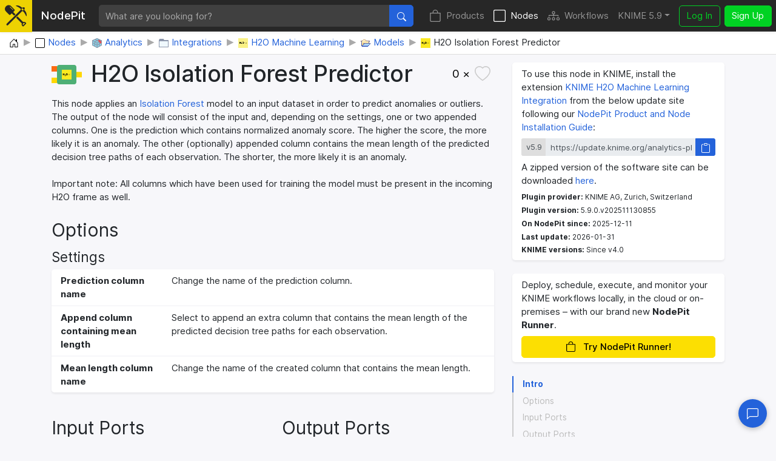

--- FILE ---
content_type: text/html; charset=utf-8
request_url: https://nodepit.com/node/org.knime.ext.h2o.nodes.learner.isofor.predictor.H2OIsolationForestPredictorNodeFactory
body_size: 12172
content:
<!DOCTYPE html><html lang="en"><head><title>H2O Isolation Forest Predictor — NodePit</title><link rel="stylesheet" href="/main.e559aa5f8430b25df749.css"><meta name="viewport" content="width=device-width, initial-scale=1"><meta name="description" content="Apply an Isolation Forest model to an input dataset."><meta name="keywords" content="node,H2O Isolation Forest Predictor,Analytics,Integrations,H2O Machine Learning,Models,KNIME H2O Machine Learning Integration,KNIME AG, Zurich, Switzerland"><meta property="og:title" content="H2O Isolation Forest Predictor — NodePit"><meta property="og:description" content="Apply an Isolation Forest model to an input dataset."><meta property="og:type" content="website"><meta property="og:url" content="https://nodepit.com/node/org.knime.ext.h2o.nodes.learner.isofor.predictor.H2OIsolationForestPredictorNodeFactory"><meta property="og:image" content="https://nodepit.com/images/5.9/nodes/org.knime.ext.h2o.nodes.learner.isofor.predictor.H2OIsolationForestPredictorNodeFactory/og-image.png"><meta property="og:site_name" content="NodePit"><meta name="twitter:card" content="summary"><meta name="twitter:site" content="@NodePit"><meta name="twitter:title" content="H2O Isolation Forest Predictor — NodePit"><meta name="twitter:description" content="Apply an Isolation Forest model to an input dataset."><meta name="twitter:image" content="https://nodepit.com/images/5.9/nodes/org.knime.ext.h2o.nodes.learner.isofor.predictor.H2OIsolationForestPredictorNodeFactory/og-image.png"><link rel="shortcut icon" href="/favicon.ico"><link rel="apple-touch-icon" sizes="192x192" href="/nodepit-touch-192.dfd8cc9dc97f0f89142f.png"><meta name="apple-mobile-web-app-capable" content="yes"><meta name="apple-mobile-web-app-status-bar-style" content="black"><link rel="manifest" href="/manifest.webmanifest"><meta name="theme-color" content="#fcdf02"><link rel="search" type="application/opensearchdescription+xml" href="/opensearch.xml" title="NodePit search"><link rel="alternate" type="application/rss+xml" title="Changelog: All Products" href="/product/feed.xml"><meta property="og:image:width" content="256"><meta property="og:image:height" content="256"></head><body data-spy="scroll" data-target="#section-nav" data-offset="150"><div id="wrapper"><nav class="navbar navbar-expand-lg navbar-dark fixed-top shadow-sm with-search" id="navbar"><a class="navbar-brand" href="/"><div class="logo" id="loading"><svg width="100%" height="100%" viewBox="0 0 250 245" version="1.1" xmlns="http://www.w3.org/2000/svg" xmlns:xlink="http://www.w3.org/1999/xlink" xml:space="preserve" style="fill-rule:evenodd;clip-rule:evenodd;stroke-linejoin:round;stroke-miterlimit:2;"><g><g><path d="M20.914,214.158l-0.007,-0.007l109.26,-108.464l53.392,-53.697l-1.834,-1.838c-0.614,-0.611 -0.92,-1.222 -0.92,-2.141c0,-0.916 0.306,-1.53 0.92,-2.141l0.916,-0.919c-22.338,-21.419 -54.162,-34.271 -54.468,-34.271c-1.224,-0.613 -1.836,-1.836 -1.836,-3.06c0,-1.224 0.916,-2.449 2.142,-2.754c12.545,-3.06 40.699,-1.53 68.85,25.704l1.53,-1.53c1.224,-1.225 3.06,-1.225 4.285,0l1.529,1.53l2.448,-2.448c2.448,-2.449 5.508,-3.672 8.874,-3.672c3.366,0 6.426,1.223 8.873,3.672c2.45,2.448 3.673,5.507 3.673,8.873c0,3.367 -1.223,6.428 -3.673,8.875l-2.447,2.447l1.53,1.53c0.612,0.614 0.917,1.224 0.917,2.141c0,0.918 -0.305,1.531 -0.917,2.143l-1.225,1.226c27.541,28.152 29.378,56.916 26.011,69.461c-0.305,1.224 -1.53,2.144 -2.754,2.144l-0.307,0c-1.223,0 -2.142,-0.615 -2.753,-1.839c0,-0.305 -12.851,-32.741 -34.884,-55.079l-1.225,1.224c-0.611,0.611 -1.528,0.919 -2.141,0.919c-0.612,0 -1.529,-0.308 -2.142,-0.919l-3.672,-3.366l-53.084,53.084l-14.104,13.827l-95.157,94.948l-0.035,-0.035c-4.296,4.296 -11.271,4.296 -15.567,0c-4.296,-4.295 -4.296,-11.271 0,-15.566l0.002,-0.002Zm180.095,-178.633l16.523,16.525l-12.853,12.851l-16.524,-16.524l12.854,-12.852Z"/><path d="M79.181,95.226l-14.826,14.626c-4.043,4.047 -10.644,4.047 -14.687,0l-37.027,-37.026c-32.384,-31.182 5.024,-85.904 46.244,-69.08c5.085,2.075 9.849,5.219 13.733,9.102l37.025,37.64c3.978,3.977 3.978,10.71 0,14.689l-14.746,14.546l26.657,26.515l-15.666,15.551l-26.707,-26.563Zm-16.462,-76.404c-1.224,-1.223 -3.061,-1.223 -4.285,0c-1.222,1.225 -1.222,3.06 0,4.283l33.048,33.356c0.614,0.613 1.53,0.918 2.144,0.918c0.61,0 1.528,-0.305 2.141,-0.918c1.224,-1.225 1.224,-3.06 0,-4.283l-33.048,-33.356Z" style="fill-rule:nonzero;"/><path d="M210.422,194.629c3.048,-1.343 6.367,-2.108 9.809,-2.108l0.613,0.007l0.611,0.021c6.091,0.278 11.708,2.643 16.101,7.034l5.356,5.356c2.347,2.347 2.347,6.154 0,8.502l-29.685,29.684c-1.128,1.128 -2.657,1.761 -4.251,1.761c-1.595,0 -3.124,-0.634 -4.251,-1.761c0,0 -5.354,-5.355 -5.353,-5.354c-4.69,-4.688 -7.065,-10.764 -7.065,-17.324c0,-3.698 0.754,-7.241 2.25,-10.467l-65.195,-64.843l6.319,-6.305l9.389,-9.204l65.352,65.001Zm9.809,9.916c-3.396,0 -6.523,1.511 -8.965,3.68l-3.395,3.399c-2.383,2.38 -3.54,5.488 -3.54,8.823c0,3.333 1.159,6.439 3.541,8.821l1.105,1.104l21.182,-21.182l-1.103,-1.104c-2.233,-2.232 -5.105,-3.392 -8.203,-3.528l-0.622,-0.013Z"/></g></g></svg>
<div class="spinner spinner-border text-dark" role="status"><span class="sr-only">Loading …</span></div></div><span class="label d-none d-lg-inline mr-sm-4">NodePit</span></a><form class="search-form mr-3" method="get" action="/"><div class="input-group"><input class="form-control form-control no-glow query" id="query" type="text" placeholder="What are you looking for?" name="q" value="" autocomplete="off" accesskey="s" required="required"/><div class="input-group-append"><button class="btn btn-primary" id="search-button" type="submit"><svg xmlns="http://www.w3.org/2000/svg" width="16" height="16" fill="currentColor" class="bi bi-search" viewBox="0 0 16 16">
  <path d="M11.742 10.344a6.5 6.5 0 1 0-1.397 1.398h-.001c.03.04.062.078.098.115l3.85 3.85a1 1 0 0 0 1.415-1.414l-3.85-3.85a1.007 1.007 0 0 0-.115-.1zM12 6.5a5.5 5.5 0 1 1-11 0 5.5 5.5 0 0 1 11 0z"/>
</svg></button></div></div></form><button class="navbar-toggler" id="navbar-button" type="button" data-toggle="collapse" data-target="#navbar-toggler" aria-controls="navbar-toggler" aria-expanded="false" aria-label="Toggle navigation"><span class="navbar-toggler-icon"></span></button><div class="collapse navbar-collapse" id="navbar-toggler"><ul class="navbar-nav ml-auto sections"><li class="nav-item"><a class="nav-link" href="/product" accesskey="p"><span class="icon"><svg xmlns="http://www.w3.org/2000/svg" width="16" height="16" fill="currentColor" class="bi bi-bag" viewBox="0 0 16 16">
  <path d="M8 1a2.5 2.5 0 0 1 2.5 2.5V4h-5v-.5A2.5 2.5 0 0 1 8 1zm3.5 3v-.5a3.5 3.5 0 1 0-7 0V4H1v10a2 2 0 0 0 2 2h10a2 2 0 0 0 2-2V4h-3.5zM2 5h12v9a1 1 0 0 1-1 1H3a1 1 0 0 1-1-1V5z"/>
</svg></span>Products</a></li><li class="nav-item active"><a class="nav-link" href="/category/" accesskey="n"><span class="icon"><svg xmlns="http://www.w3.org/2000/svg" width="16" height="16" fill="currentColor" class="bi bi-square" viewBox="0 0 16 16">
  <path d="M14 1a1 1 0 0 1 1 1v12a1 1 0 0 1-1 1H2a1 1 0 0 1-1-1V2a1 1 0 0 1 1-1h12zM2 0a2 2 0 0 0-2 2v12a2 2 0 0 0 2 2h12a2 2 0 0 0 2-2V2a2 2 0 0 0-2-2H2z"/>
</svg></span>Nodes</a></li><li class="nav-item"><a class="nav-link" href="/server/" accesskey="w"><span class="icon"><svg xmlns="http://www.w3.org/2000/svg" width="16" height="16" fill="currentColor" class="bi bi-diagram-3" viewBox="0 0 16 16">
  <path fill-rule="evenodd" d="M6 3.5A1.5 1.5 0 0 1 7.5 2h1A1.5 1.5 0 0 1 10 3.5v1A1.5 1.5 0 0 1 8.5 6v1H14a.5.5 0 0 1 .5.5v1a.5.5 0 0 1-1 0V8h-5v.5a.5.5 0 0 1-1 0V8h-5v.5a.5.5 0 0 1-1 0v-1A.5.5 0 0 1 2 7h5.5V6A1.5 1.5 0 0 1 6 4.5v-1zM8.5 5a.5.5 0 0 0 .5-.5v-1a.5.5 0 0 0-.5-.5h-1a.5.5 0 0 0-.5.5v1a.5.5 0 0 0 .5.5h1zM0 11.5A1.5 1.5 0 0 1 1.5 10h1A1.5 1.5 0 0 1 4 11.5v1A1.5 1.5 0 0 1 2.5 14h-1A1.5 1.5 0 0 1 0 12.5v-1zm1.5-.5a.5.5 0 0 0-.5.5v1a.5.5 0 0 0 .5.5h1a.5.5 0 0 0 .5-.5v-1a.5.5 0 0 0-.5-.5h-1zm4.5.5A1.5 1.5 0 0 1 7.5 10h1a1.5 1.5 0 0 1 1.5 1.5v1A1.5 1.5 0 0 1 8.5 14h-1A1.5 1.5 0 0 1 6 12.5v-1zm1.5-.5a.5.5 0 0 0-.5.5v1a.5.5 0 0 0 .5.5h1a.5.5 0 0 0 .5-.5v-1a.5.5 0 0 0-.5-.5h-1zm4.5.5a1.5 1.5 0 0 1 1.5-1.5h1a1.5 1.5 0 0 1 1.5 1.5v1a1.5 1.5 0 0 1-1.5 1.5h-1a1.5 1.5 0 0 1-1.5-1.5v-1zm1.5-.5a.5.5 0 0 0-.5.5v1a.5.5 0 0 0 .5.5h1a.5.5 0 0 0 .5-.5v-1a.5.5 0 0 0-.5-.5h-1z"/>
</svg></span>Workflows</a></li></ul><ul class="navbar-nav mr-sm-2 versions"><li class="nav-item dropdown" id="versions"><a class="nav-link dropdown-toggle" href="#" data-toggle="dropdown" aria-haspopup="true" aria-expanded="false" title="Select your KNIME version">KNIME 5.9</a><div class="dropdown-menu dropdown-menu-right" aria-labelledby="versions"><a class="dropdown-item disabled text-muted small">KNIME 5</a><a class="dropdown-item version d-flex justify-content-between align-items-center active" href="#" data-version="5.9">5.9</a><a class="dropdown-item version d-flex justify-content-between align-items-center" href="#" data-version="5.8">5.8<span class="badge badge-pill badge-notification">LTS</span></a><a class="dropdown-item version d-flex justify-content-between align-items-center" href="#" data-version="5.7">5.7</a><a class="dropdown-item version d-flex justify-content-between align-items-center" href="#" data-version="5.6">5.6</a><a class="dropdown-item version d-flex justify-content-between align-items-center" href="#" data-version="5.5">5.5<span class="badge badge-pill badge-notification">LTS</span></a><a class="dropdown-item version d-flex justify-content-between align-items-center" href="#" data-version="5.4">5.4</a><a class="dropdown-item version d-flex justify-content-between align-items-center" href="#" data-version="5.3">5.3</a><a class="dropdown-item version d-flex justify-content-between align-items-center" href="#" data-version="5.2">5.2</a><a class="dropdown-item version d-flex justify-content-between align-items-center" href="#" data-version="5.1">5.1</a><a class="dropdown-item version d-flex justify-content-between align-items-center" href="#" data-version="5.0">5.0</a><div class="dropdown-divider"></div><a class="dropdown-item disabled text-muted small">KNIME 4</a><a class="dropdown-item version d-flex justify-content-between align-items-center" href="#" data-version="4.7">4.7</a><a class="dropdown-item version d-flex justify-content-between align-items-center" href="#" data-version="4.6">4.6</a><a class="dropdown-item version d-flex justify-content-between align-items-center" href="#" data-version="4.5">4.5</a><a class="dropdown-item version d-flex justify-content-between align-items-center" href="#" data-version="4.4">4.4</a><a class="dropdown-item version d-flex justify-content-between align-items-center" href="#" data-version="4.3">4.3</a><a class="dropdown-item version d-flex justify-content-between align-items-center" href="#" data-version="4.2">4.2</a><a class="dropdown-item version d-flex justify-content-between align-items-center" href="#" data-version="4.1">4.1</a><a class="dropdown-item version d-flex justify-content-between align-items-center" href="#" data-version="4.0">4.0</a><div class="dropdown-divider"></div><a class="dropdown-item disabled text-muted small">KNIME 3</a><a class="dropdown-item version d-flex justify-content-between align-items-center" href="#" data-version="3.7">3.7</a><a class="dropdown-item version d-flex justify-content-between align-items-center" href="#" data-version="3.6">3.6</a><div class="dropdown-divider"></div><a class="dropdown-item disabled text-muted small">In Development</a><a class="dropdown-item version d-flex justify-content-between align-items-center" href="#" data-version="5.10">5.10<span class="badge badge-pill badge-notification">Nightly</span></a></div></li></ul><ul class="navbar-nav"><li class="nav-item login-buttons"><a class="btn btn-outline-success mr-2" href="/login">Log In</a><a class="btn btn-success" href="/signup">Sign Up</a></li></ul></div></nav><div id="top"></div><div class="path-crumb bg-white"><nav aria-label="breadcrumb"><ol class="breadcrumb" itemscope="itemscope" itemtype="https://schema.org/BreadcrumbList"><li class="breadcrumb-item" itemprop="itemListElement" itemscope="itemscope" itemtype="https://schema.org/ListItem"><a href="/" itemscope="itemscope" itemtype="https://schema.org/WebPage" itemprop="item" itemid="/"><img class="icon" itemprop="image" src="data:image/svg+xml,%3csvg xmlns='http://www.w3.org/2000/svg' width='16' height='16' fill='currentColor' class='bi bi-house-door' viewBox='0 0 16 16'%3e %3cpath d='M8.354 1.146a.5.5 0 0 0-.708 0l-6 6A.5.5 0 0 0 1.5 7.5v7a.5.5 0 0 0 .5.5h4.5a.5.5 0 0 0 .5-.5v-4h2v4a.5.5 0 0 0 .5.5H14a.5.5 0 0 0 .5-.5v-7a.5.5 0 0 0-.146-.354L13 5.793V2.5a.5.5 0 0 0-.5-.5h-1a.5.5 0 0 0-.5.5v1.293L8.354 1.146zM2.5 14V7.707l5.5-5.5 5.5 5.5V14H10v-4a.5.5 0 0 0-.5-.5h-3a.5.5 0 0 0-.5.5v4H2.5z'/%3e %3c/svg%3e" alt="Home"/><span class="label sr-only" itemprop="name">Home</span></a><meta itemprop="position" content="1"/></li><li class="breadcrumb-item" itemprop="itemListElement" itemscope="itemscope" itemtype="https://schema.org/ListItem"><a href="/category/" itemscope="itemscope" itemtype="https://schema.org/WebPage" itemprop="item" itemid="/category/"><img class="icon" itemprop="image" src="data:image/svg+xml,%3csvg xmlns='http://www.w3.org/2000/svg' width='16' height='16' fill='currentColor' class='bi bi-square' viewBox='0 0 16 16'%3e %3cpath d='M14 1a1 1 0 0 1 1 1v12a1 1 0 0 1-1 1H2a1 1 0 0 1-1-1V2a1 1 0 0 1 1-1h12zM2 0a2 2 0 0 0-2 2v12a2 2 0 0 0 2 2h12a2 2 0 0 0 2-2V2a2 2 0 0 0-2-2H2z'/%3e %3c/svg%3e" alt="Nodes"/><span class="label" itemprop="name">Nodes</span></a><meta itemprop="position" content="2"/></li><li class="breadcrumb-item" itemprop="itemListElement" itemscope="itemscope" itemtype="https://schema.org/ListItem"><a href="/category/analytics" itemscope="itemscope" itemtype="https://schema.org/WebPage" itemprop="item" itemid="/category/analytics"><img class="icon" itemprop="image" src="[data-uri]" alt="Analytics"/><span class="label" itemprop="name">Analytics</span></a><meta itemprop="position" content="3"/></li><li class="breadcrumb-item" itemprop="itemListElement" itemscope="itemscope" itemtype="https://schema.org/ListItem"><a href="/category/analytics/integrations" itemscope="itemscope" itemtype="https://schema.org/WebPage" itemprop="item" itemid="/category/analytics/integrations"><img class="icon" itemprop="image" src="[data-uri]" alt="Integrations"/><span class="label" itemprop="name">Integrations</span></a><meta itemprop="position" content="4"/></li><li class="breadcrumb-item" itemprop="itemListElement" itemscope="itemscope" itemtype="https://schema.org/ListItem"><a href="/category/analytics/integrations/h2o-3" itemscope="itemscope" itemtype="https://schema.org/WebPage" itemprop="item" itemid="/category/analytics/integrations/h2o-3"><img class="icon" itemprop="image" src="[data-uri]" alt="H2O Machine Learning"/><span class="label" itemprop="name">H2O Machine Learning</span></a><meta itemprop="position" content="5"/></li><li class="breadcrumb-item" itemprop="itemListElement" itemscope="itemscope" itemtype="https://schema.org/ListItem"><a href="/category/analytics/integrations/h2o-3/models" itemscope="itemscope" itemtype="https://schema.org/WebPage" itemprop="item" itemid="/category/analytics/integrations/h2o-3/models"><img class="icon" itemprop="image" src="[data-uri]" alt="Models"/><span class="label" itemprop="name">Models</span></a><meta itemprop="position" content="6"/></li><li class="breadcrumb-item" itemprop="itemListElement" itemscope="itemscope" itemtype="https://schema.org/ListItem"><span href="/node/org.knime.ext.h2o.nodes.learner.isofor.predictor.H2OIsolationForestPredictorNodeFactory"><img class="icon" itemprop="image" src="[data-uri]" alt="H2O Isolation Forest Predictor"/><span class="label" itemprop="name">H2O Isolation Forest Predictor</span></span><meta itemprop="position" content="7"/></li></ol></nav></div><div class="container-fluid content with-breadcrumb wide"><div class="row"><div class="col-md-8 col-sm-12"><div class="details"><div class="alert alert-danger collapse" role="alert"><div class="msg"></div></div><div class="alert alert-info collapse" role="alert"><div class="msg"></div></div><div class="alert alert-success collapse" role="alert"><div class="msg"></div></div><div class="top"><a class="prevent-click" href="https://nodepit.com/node/org.knime.ext.h2o.nodes.learner.isofor.predictor.H2OIsolationForestPredictorNodeFactory" draggable="true"><div class="node-image" style="width:50px;height:32px"><svg xmlns="http://www.w3.org/2000/svg" xmlns:xlink="http://www.w3.org/1999/xlink" width="100%" height="100%" viewBox="0 0 100 64" style="font-family: Helvetica Neue,Helvetica,Arial,sans-serif; font-size: 20px;">
<rect x="1" y="5" width="16" height="16" fill="#fc6b11" stroke="#fc6b11" stroke-width="2" />
<rect x="1" y="43" width="16" height="16" fill="#ffd700" stroke="#ffd700" stroke-width="2" />
<rect x="83" y="24" width="16" height="16" fill="#ffd700" stroke="#ffd700" stroke-width="2" />
<path d="M26,0 h48 a8,8 0 0 1 8,8 v48 a8,8 0 0 1 -8,8 h-48 a8,8 0 0 1 -8,-8 v-48 a8,8 0 0 1 8,-8 z" fill="#4EAF75" />
<image xlink:href="[data-uri]" x="34" y="16" width="32px" height="32px" />
</svg></div></a><h1><span>H2O Isolation Forest Predictor</span></h1><button class="bookmark" id="bookmark" data-id="org.knime.ext.h2o.nodes.learner.isofor.predictor.H2OIsolationForestPredictorNodeFactory" data-type="node"><span class="wrap"><span class="count">0 ×</span><span class="fill"><svg xmlns="http://www.w3.org/2000/svg" width="16" height="16" fill="currentColor" class="bi bi-heart-fill" viewBox="0 0 16 16">
  <path fill-rule="evenodd" d="M8 1.314C12.438-3.248 23.534 4.735 8 15-7.534 4.736 3.562-3.248 8 1.314z"/>
</svg></span><span class="outline"><svg xmlns="http://www.w3.org/2000/svg" width="16" height="16" fill="currentColor" class="bi bi-heart" viewBox="0 0 16 16">
  <path d="m8 2.748-.717-.737C5.6.281 2.514.878 1.4 3.053c-.523 1.023-.641 2.5.314 4.385.92 1.815 2.834 3.989 6.286 6.357 3.452-2.368 5.365-4.542 6.286-6.357.955-1.886.838-3.362.314-4.385C13.486.878 10.4.28 8.717 2.01L8 2.748zM8 15C-7.333 4.868 3.279-3.04 7.824 1.143c.06.055.119.112.176.171a3.12 3.12 0 0 1 .176-.17C12.72-3.042 23.333 4.867 8 15z"/>
</svg></span></span></button></div><p class="intro">This node applies an
			<a href="http://docs.h2o.ai/h2o/latest-stable/h2o-docs/data-science/if.html">Isolation Forest</a>
			model to an input dataset in order to predict anomalies or outliers.
			The
			output of the node will consist of the input and, depending on
			the
			settings, one or two appended
			columns. One is the prediction which
			contains normalized anomaly
			score. The higher the score, the more
			likely it is an anomaly. The
			other (optionally) appended column
			contains the mean length of
			the predicted decision tree paths of each
			observation. The shorter, the
			more likely it is an anomaly.
			<br/>
			<br/>
			Important note: All columns which have been used for training the
			model must be present in the incoming H2O frame as well.</p><h2 class="heading"><a class="anchor-target" id="options"></a><a class="anchor" href="#options"><svg xmlns="http://www.w3.org/2000/svg" width="16" height="16" fill="currentColor" class="bi bi-link-45deg" viewBox="0 0 16 16">
  <path d="M4.715 6.542 3.343 7.914a3 3 0 1 0 4.243 4.243l1.828-1.829A3 3 0 0 0 8.586 5.5L8 6.086a1.002 1.002 0 0 0-.154.199 2 2 0 0 1 .861 3.337L6.88 11.45a2 2 0 1 1-2.83-2.83l.793-.792a4.018 4.018 0 0 1-.128-1.287z"/>
  <path d="M6.586 4.672A3 3 0 0 0 7.414 9.5l.775-.776a2 2 0 0 1-.896-3.346L9.12 3.55a2 2 0 1 1 2.83 2.83l-.793.792c.112.42.155.855.128 1.287l1.372-1.372a3 3 0 1 0-4.243-4.243L6.586 4.672z"/>
</svg></a>Options</h2><h4 class="heading"><a class="anchor-target" id="settings"></a><a class="anchor" href="#settings"><svg xmlns="http://www.w3.org/2000/svg" width="16" height="16" fill="currentColor" class="bi bi-link-45deg" viewBox="0 0 16 16">
  <path d="M4.715 6.542 3.343 7.914a3 3 0 1 0 4.243 4.243l1.828-1.829A3 3 0 0 0 8.586 5.5L8 6.086a1.002 1.002 0 0 0-.154.199 2 2 0 0 1 .861 3.337L6.88 11.45a2 2 0 1 1-2.83-2.83l.793-.792a4.018 4.018 0 0 1-.128-1.287z"/>
  <path d="M6.586 4.672A3 3 0 0 0 7.414 9.5l.775-.776a2 2 0 0 1-.896-3.346L9.12 3.55a2 2 0 1 1 2.83 2.83l-.793.792c.112.42.155.855.128 1.287l1.372-1.372a3 3 0 1 0-4.243-4.243L6.586 4.672z"/>
</svg></a>Settings</h4><dl class="row options"><dt class="col-sm-3">Prediction column name
</dt><dd class="col-sm-9">Change the name of the prediction column.</dd><dt class="col-sm-3">Append column containing mean length
</dt><dd class="col-sm-9">Select to append an extra column that
				contains the
				mean length of the predicted decision tree paths for
				each
				observation.</dd><dt class="col-sm-3">Mean length column name
</dt><dd class="col-sm-9">Change the name of the created column that
				contains the mean length.</dd></dl><div class="row"><div class="col-6"><h2 class="heading"><a class="anchor-target" id="input-ports"></a><a class="anchor" href="#input-ports"><svg xmlns="http://www.w3.org/2000/svg" width="16" height="16" fill="currentColor" class="bi bi-link-45deg" viewBox="0 0 16 16">
  <path d="M4.715 6.542 3.343 7.914a3 3 0 1 0 4.243 4.243l1.828-1.829A3 3 0 0 0 8.586 5.5L8 6.086a1.002 1.002 0 0 0-.154.199 2 2 0 0 1 .861 3.337L6.88 11.45a2 2 0 1 1-2.83-2.83l.793-.792a4.018 4.018 0 0 1-.128-1.287z"/>
  <path d="M6.586 4.672A3 3 0 0 0 7.414 9.5l.775-.776a2 2 0 0 1-.896-3.346L9.12 3.55a2 2 0 1 1 2.83 2.83l-.793.792c.112.42.155.855.128 1.287l1.372-1.372a3 3 0 1 0-4.243-4.243L6.586 4.672z"/>
</svg></a>Input Ports</h2><dl class="row ports"><dt class="col-sm-2"><abbr title="Port 0: H2O Isolation Forest model."><a href="/port/org.knime.ext.h2o.ports.H2OModelPortObject"><img src="data:image/svg+xml,%3csvg xmlns='http://www.w3.org/2000/svg' xmlns:xlink='http://www.w3.org/1999/xlink' width='12' height='12' viewBox='0 0 12 12'%3e%3crect x='1' y='1' width='10' height='10' fill='%23fc6b11' stroke='%23fc6b11' stroke-width='2' /%3e%3c/svg%3e" alt="Icon"/></a></abbr></dt><dd class="col-sm-10">H2O Isolation Forest model, e.g.
			an
			Isolation Forest model.</dd><dt class="col-sm-2"><abbr title="Port 1: H2O input data frame."><a href="/port/org.knime.ext.h2o.ports.H2OFramePortObject"><img src="data:image/svg+xml,%3csvg xmlns='http://www.w3.org/2000/svg' xmlns:xlink='http://www.w3.org/1999/xlink' width='12' height='12' viewBox='0 0 12 12'%3e%3crect x='1' y='1' width='10' height='10' fill='gold' stroke='gold' stroke-width='2' /%3e%3c/svg%3e" alt="Icon"/></a></abbr></dt><dd class="col-sm-10">H2O frame with data that is predicted</dd></dl></div><div class="col-6"><h2 class="heading"><a class="anchor-target" id="output-ports"></a><a class="anchor" href="#output-ports"><svg xmlns="http://www.w3.org/2000/svg" width="16" height="16" fill="currentColor" class="bi bi-link-45deg" viewBox="0 0 16 16">
  <path d="M4.715 6.542 3.343 7.914a3 3 0 1 0 4.243 4.243l1.828-1.829A3 3 0 0 0 8.586 5.5L8 6.086a1.002 1.002 0 0 0-.154.199 2 2 0 0 1 .861 3.337L6.88 11.45a2 2 0 1 1-2.83-2.83l.793-.792a4.018 4.018 0 0 1-.128-1.287z"/>
  <path d="M6.586 4.672A3 3 0 0 0 7.414 9.5l.775-.776a2 2 0 0 1-.896-3.346L9.12 3.55a2 2 0 1 1 2.83 2.83l-.793.792c.112.42.155.855.128 1.287l1.372-1.372a3 3 0 1 0-4.243-4.243L6.586 4.672z"/>
</svg></a>Output Ports</h2><dl class="row ports"><dt class="col-sm-2"><abbr title="Port 0: H2O output data frame."><a href="/port/org.knime.ext.h2o.ports.H2OFramePortObject"><img src="data:image/svg+xml,%3csvg xmlns='http://www.w3.org/2000/svg' xmlns:xlink='http://www.w3.org/1999/xlink' width='12' height='12' viewBox='0 0 12 12'%3e%3crect x='1' y='1' width='10' height='10' fill='gold' stroke='gold' stroke-width='2' /%3e%3c/svg%3e" alt="Icon"/></a></abbr></dt><dd class="col-sm-10">H2O Frame with the predictions.</dd></dl></div></div><div class="row"><div class="col-6"><h2 class="heading"><a class="anchor-target" id="predecessors"></a><a class="anchor" href="#predecessors"><svg xmlns="http://www.w3.org/2000/svg" width="16" height="16" fill="currentColor" class="bi bi-link-45deg" viewBox="0 0 16 16">
  <path d="M4.715 6.542 3.343 7.914a3 3 0 1 0 4.243 4.243l1.828-1.829A3 3 0 0 0 8.586 5.5L8 6.086a1.002 1.002 0 0 0-.154.199 2 2 0 0 1 .861 3.337L6.88 11.45a2 2 0 1 1-2.83-2.83l.793-.792a4.018 4.018 0 0 1-.128-1.287z"/>
  <path d="M6.586 4.672A3 3 0 0 0 7.414 9.5l.775-.776a2 2 0 0 1-.896-3.346L9.12 3.55a2 2 0 1 1 2.83 2.83l-.793.792c.112.42.155.855.128 1.287l1.372-1.372a3 3 0 1 0-4.243-4.243L6.586 4.672z"/>
</svg></a>Popular Predecessors</h2><ul class="list-unstyled node-list recommendations" id="list-predecessors"><li><div class="bar" style="width: 100%"></div><a class="bar-content" href="/node/org.knime.ext.h2o.nodes.learner.drf.classification.H2ODRFClassificationLearnerNodeFactory3"><span class="icon node-icon" title="Learner" style="background-color: #C3D03B;"><span class="img" style="background-image: url([data-uri]);"></span></span><span class="label text-truncate">H2O Random Forest Learner</span><small title="Absolute count: 9 x">14 %</small></a></li><li><div class="bar" style="width: 78%"></div><a class="bar-content" href="/node/org.knime.base.node.io.predictor.PredictorReaderNodeFactory"><span class="icon node-icon" title="Source" style="background-color: #F1933B;"><span class="img" style="background-image: url([data-uri]);"></span></span><del class="label text-truncate">Model Reader</del><small title="Absolute count: 7 x">11 %</small></a></li><li><div class="bar" style="width: 78%"></div><a class="bar-content" href="/node/org.knime.ext.h2o.nodes.learner.isofor.learner.H2OIsolationForestLearnerNodeFactory"><span class="icon node-icon" title="Learner" style="background-color: #C3D03B;"><span class="img" style="background-image: url([data-uri]);"></span></span><span class="label text-truncate">H2O Isolation Forest Learner</span><small title="Absolute count: 7 x">11 %</small></a></li><li><div class="bar" style="width: 67%"></div><a class="bar-content" href="/node/org.knime.ext.h2o.nodes.learner.automl.classification.H2OAutoMLClassificationNodeFactory"><span class="icon node-icon" title="Learner" style="background-color: #C3D03B;"><span class="img" style="background-image: url([data-uri]);"></span></span><span class="label text-truncate">H2O AutoML Learner</span><small title="Absolute count: 6 x">9 %</small></a></li><li><div class="bar" style="width: 67%"></div><a class="bar-content" href="/node/org.knime.base.node.io.filehandling.model.reader.ModelReaderNodeFactory"><span class="icon node-icon" title="Source" style="background-color: #F1933B;"><span class="img" style="background-image: url([data-uri]);"></span></span><span class="label text-truncate">Model Reader</span><small title="Absolute count: 6 x">9 %</small></a></li><li class="show-all"><a href="?numPredecessors=999999" data-hx-get="?numPredecessors=999999" data-hx-target="#list-predecessors" data-hx-swap="outerHTML" data-hx-select="#list-predecessors" data-hx-indicator="#loading" data-hx-ext="ackee" data-ackee="{&quot;label&quot;:&quot;click&quot;,&quot;key&quot;:&quot;show-all-predecessors&quot;,&quot;value&quot;:1}"><span class="text-truncate">Show all 18 recommendations</span></a></li></ul></div><div class="col-6"><h2 class="heading"><a class="anchor-target" id="successors"></a><a class="anchor" href="#successors"><svg xmlns="http://www.w3.org/2000/svg" width="16" height="16" fill="currentColor" class="bi bi-link-45deg" viewBox="0 0 16 16">
  <path d="M4.715 6.542 3.343 7.914a3 3 0 1 0 4.243 4.243l1.828-1.829A3 3 0 0 0 8.586 5.5L8 6.086a1.002 1.002 0 0 0-.154.199 2 2 0 0 1 .861 3.337L6.88 11.45a2 2 0 1 1-2.83-2.83l.793-.792a4.018 4.018 0 0 1-.128-1.287z"/>
  <path d="M6.586 4.672A3 3 0 0 0 7.414 9.5l.775-.776a2 2 0 0 1-.896-3.346L9.12 3.55a2 2 0 1 1 2.83 2.83l-.793.792c.112.42.155.855.128 1.287l1.372-1.372a3 3 0 1 0-4.243-4.243L6.586 4.672z"/>
</svg></a>Popular Successors</h2><ul class="list-unstyled node-list recommendations" id="list-successors"><li><div class="bar" style="width: 100%"></div><a class="bar-content" href="/node/org.knime.ext.h2o.nodes.frametotable.H2OFrameToTableNodeFactory"><span class="icon node-icon" title="Manipulator" style="background-color: #FFD104;"><span class="img" style="background-image: url([data-uri]);"></span></span><span class="label text-truncate">H2O to Table</span><small title="Absolute count: 7 x">18 %</small></a></li><li><div class="bar" style="width: 71%"></div><a class="bar-content" href="/node/org.knime.ext.h2o.nodes.scorer.binominal.H2OBinominalScorerNodeFactory3"><span class="icon node-icon" title="Other" style="background-color: #D2A384;"><span class="img" style="background-image: url([data-uri]);"></span></span><span class="label text-truncate">H2O Binomial Scorer</span><small title="Absolute count: 5 x">13 %</small></a></li><li><div class="bar" style="width: 71%"></div><a class="bar-content" href="/node/org.knime.ext.h2o.nodes.scorer.regression.H2ORegressionScorerNodeFactory"><span class="icon node-icon" title="Other" style="background-color: #D2A384;"><span class="img" style="background-image: url([data-uri]);"></span></span><span class="label text-truncate">H2O Numeric Scorer</span><small title="Absolute count: 5 x">13 %</small></a></li><li><div class="bar" style="width: 71%"></div><a class="bar-content" href="/node/org.knime.ext.h2o.nodes.predictor.H2OClassificationPredictor2NodeFactory"><span class="icon node-icon" title="Predictor" style="background-color: #4EAF75;"><span class="img" style="background-image: url([data-uri]);"></span></span><span class="label text-truncate">H2O Predictor (Classification)</span><small title="Absolute count: 5 x">13 %</small></a></li><li><div class="bar" style="width: 57%"></div><a class="bar-content" href="/node/org.knime.ext.h2o.nodes.framestats.H2OFrameStatsNodeFactory"><span class="icon node-icon" title="Manipulator" style="background-color: #FFD104;"><span class="img" style="background-image: url([data-uri]);"></span></span><span class="label text-truncate">H2O Statistics</span><small title="Absolute count: 4 x">11 %</small></a></li><li class="show-all"><a href="?numSuccessors=999999" data-hx-get="?numSuccessors=999999" data-hx-target="#list-successors" data-hx-swap="outerHTML" data-hx-select="#list-successors" data-hx-indicator="#loading" data-hx-ext="ackee" data-ackee="{&quot;label&quot;:&quot;click&quot;,&quot;key&quot;:&quot;show-all-successors&quot;,&quot;value&quot;:1}"><span class="text-truncate">Show all 13 recommendations</span></a></li></ul></div></div><h2 class="heading"><a class="anchor-target" id="views"></a><a class="anchor" href="#views"><svg xmlns="http://www.w3.org/2000/svg" width="16" height="16" fill="currentColor" class="bi bi-link-45deg" viewBox="0 0 16 16">
  <path d="M4.715 6.542 3.343 7.914a3 3 0 1 0 4.243 4.243l1.828-1.829A3 3 0 0 0 8.586 5.5L8 6.086a1.002 1.002 0 0 0-.154.199 2 2 0 0 1 .861 3.337L6.88 11.45a2 2 0 1 1-2.83-2.83l.793-.792a4.018 4.018 0 0 1-.128-1.287z"/>
  <path d="M6.586 4.672A3 3 0 0 0 7.414 9.5l.775-.776a2 2 0 0 1-.896-3.346L9.12 3.55a2 2 0 1 1 2.83 2.83l-.793.792c.112.42.155.855.128 1.287l1.372-1.372a3 3 0 1 0-4.243-4.243L6.586 4.672z"/>
</svg></a>Views</h2><dl class="row views"><dd class="no-items">This node has no views</dd></dl><h2 class="heading"><a class="anchor-target" id="workflows"></a><a class="anchor" href="#workflows"><svg xmlns="http://www.w3.org/2000/svg" width="16" height="16" fill="currentColor" class="bi bi-link-45deg" viewBox="0 0 16 16">
  <path d="M4.715 6.542 3.343 7.914a3 3 0 1 0 4.243 4.243l1.828-1.829A3 3 0 0 0 8.586 5.5L8 6.086a1.002 1.002 0 0 0-.154.199 2 2 0 0 1 .861 3.337L6.88 11.45a2 2 0 1 1-2.83-2.83l.793-.792a4.018 4.018 0 0 1-.128-1.287z"/>
  <path d="M6.586 4.672A3 3 0 0 0 7.414 9.5l.775-.776a2 2 0 0 1-.896-3.346L9.12 3.55a2 2 0 1 1 2.83 2.83l-.793.792c.112.42.155.855.128 1.287l1.372-1.372a3 3 0 1 0-4.243-4.243L6.586 4.672z"/>
</svg></a>Workflows</h2><ul class="workflows" id="used-workflows"><li><a href="/workflow/com.knime.hub/Users/hayasaka/KNIME%20Fall%20Summit%20Training%202022/L4-DV%20Low%20Code%20Data%20Extraction%20and%20Visualization/Session_4/00_Demos/01_Anomaly_Detection_Demo"><span class="icon node-icon"><img class="img" src="data:image/svg+xml,%3c%3fxml version='1.0' encoding='UTF-8' standalone='no'%3f%3e%3c!DOCTYPE svg PUBLIC '-//W3C//DTD SVG 1.1//EN' 'http://www.w3.org/Graphics/SVG/1.1/DTD/svg11.dtd'%3e%3csvg width='100%25' height='100%25' viewBox='0 0 16 16' version='1.1' xmlns='http://www.w3.org/2000/svg' xmlns:xlink='http://www.w3.org/1999/xlink' xml:space='preserve' xmlns:serif='http://www.serif.com/' style='fill-rule:evenodd%3bclip-rule:evenodd%3bstroke-linejoin:round%3bstroke-miterlimit:2%3b'%3e%3cg%3e%3cg%3e%3cpath d='M7.982%2c1.386l8%2c13.612l-16%2c0l8%2c-13.612Zm4.081%2c9.151l-6.121%2c3.581l0%2c-7.162l6.121%2c3.581Z' style='fill:%237d7e7e%3b'/%3e%3c/g%3e%3crect x='-0.018' y='-0' width='16' height='16' style='fill:none%3b'/%3e%3c/g%3e%3c/svg%3e" alt="Icon"/></span><span class="text-truncate">01_Anomaly_Detection_Demo</span><small class="text-nowrap">KNIME Hub</small></a></li><li><a href="/workflow/com.knime.hub/Users/chemgirl36/Public%20Space/L4-DV%20Low%20Code%20Data%20Extraction%20and%20Visualization/Session_4/00_Demos/01_Anomaly_Detection_Demo"><span class="icon node-icon"><img class="img" src="data:image/svg+xml,%3c%3fxml version='1.0' encoding='UTF-8' standalone='no'%3f%3e%3c!DOCTYPE svg PUBLIC '-//W3C//DTD SVG 1.1//EN' 'http://www.w3.org/Graphics/SVG/1.1/DTD/svg11.dtd'%3e%3csvg width='100%25' height='100%25' viewBox='0 0 16 16' version='1.1' xmlns='http://www.w3.org/2000/svg' xmlns:xlink='http://www.w3.org/1999/xlink' xml:space='preserve' xmlns:serif='http://www.serif.com/' style='fill-rule:evenodd%3bclip-rule:evenodd%3bstroke-linejoin:round%3bstroke-miterlimit:2%3b'%3e%3cg%3e%3cg%3e%3cpath d='M7.982%2c1.386l8%2c13.612l-16%2c0l8%2c-13.612Zm4.081%2c9.151l-6.121%2c3.581l0%2c-7.162l6.121%2c3.581Z' style='fill:%237d7e7e%3b'/%3e%3c/g%3e%3crect x='-0.018' y='-0' width='16' height='16' style='fill:none%3b'/%3e%3c/g%3e%3c/svg%3e" alt="Icon"/></span><span class="text-truncate">01_Anomaly_Detection_Demo</span><small class="text-nowrap">KNIME Hub</small></a></li><li><a href="/workflow/com.knime.hub/Users/hayasaka/KNIME%20Spring%20Summit%20Training%202023/L4-DV%20Low%20Code%20Data%20Extraction%20and%20Visualization/Session_4/00_Demos/01_Anomaly_Detection_Demo"><span class="icon node-icon"><img class="img" src="data:image/svg+xml,%3c%3fxml version='1.0' encoding='UTF-8' standalone='no'%3f%3e%3c!DOCTYPE svg PUBLIC '-//W3C//DTD SVG 1.1//EN' 'http://www.w3.org/Graphics/SVG/1.1/DTD/svg11.dtd'%3e%3csvg width='100%25' height='100%25' viewBox='0 0 16 16' version='1.1' xmlns='http://www.w3.org/2000/svg' xmlns:xlink='http://www.w3.org/1999/xlink' xml:space='preserve' xmlns:serif='http://www.serif.com/' style='fill-rule:evenodd%3bclip-rule:evenodd%3bstroke-linejoin:round%3bstroke-miterlimit:2%3b'%3e%3cg%3e%3cg%3e%3cpath d='M7.982%2c1.386l8%2c13.612l-16%2c0l8%2c-13.612Zm4.081%2c9.151l-6.121%2c3.581l0%2c-7.162l6.121%2c3.581Z' style='fill:%237d7e7e%3b'/%3e%3c/g%3e%3crect x='-0.018' y='-0' width='16' height='16' style='fill:none%3b'/%3e%3c/g%3e%3c/svg%3e" alt="Icon"/></span><span class="text-truncate">01_Anomaly_Detection_Demo</span><small class="text-nowrap">KNIME Hub</small></a></li><li><a href="/workflow/com.knime.hub/Users/eshawaheedkhan/Public/Courses/L4-DV%20Low%20Code%20Data%20Extraction%20and%20Visualization/Session_4/00_Demos/01_Anomaly_Detection_Demo"><span class="icon node-icon"><img class="img" src="data:image/svg+xml,%3c%3fxml version='1.0' encoding='UTF-8' standalone='no'%3f%3e%3c!DOCTYPE svg PUBLIC '-//W3C//DTD SVG 1.1//EN' 'http://www.w3.org/Graphics/SVG/1.1/DTD/svg11.dtd'%3e%3csvg width='100%25' height='100%25' viewBox='0 0 16 16' version='1.1' xmlns='http://www.w3.org/2000/svg' xmlns:xlink='http://www.w3.org/1999/xlink' xml:space='preserve' xmlns:serif='http://www.serif.com/' style='fill-rule:evenodd%3bclip-rule:evenodd%3bstroke-linejoin:round%3bstroke-miterlimit:2%3b'%3e%3cg%3e%3cg%3e%3cpath d='M7.982%2c1.386l8%2c13.612l-16%2c0l8%2c-13.612Zm4.081%2c9.151l-6.121%2c3.581l0%2c-7.162l6.121%2c3.581Z' style='fill:%237d7e7e%3b'/%3e%3c/g%3e%3crect x='-0.018' y='-0' width='16' height='16' style='fill:none%3b'/%3e%3c/g%3e%3c/svg%3e" alt="Icon"/></span><span class="text-truncate">01_Anomaly_Detection_Demo</span><small class="text-nowrap">KNIME Hub</small></a></li><li><a href="/workflow/com.knime.hub/Users/danilodefreitas/Public/Courses/L4-DA%20Data%20Analytics%20and%20Visualization%20-%20Specialization/Session_4/00_Demos/01_Anomaly_Detection_Demo"><span class="icon node-icon"><img class="img" src="data:image/svg+xml,%3c%3fxml version='1.0' encoding='UTF-8' standalone='no'%3f%3e%3c!DOCTYPE svg PUBLIC '-//W3C//DTD SVG 1.1//EN' 'http://www.w3.org/Graphics/SVG/1.1/DTD/svg11.dtd'%3e%3csvg width='100%25' height='100%25' viewBox='0 0 16 16' version='1.1' xmlns='http://www.w3.org/2000/svg' xmlns:xlink='http://www.w3.org/1999/xlink' xml:space='preserve' xmlns:serif='http://www.serif.com/' style='fill-rule:evenodd%3bclip-rule:evenodd%3bstroke-linejoin:round%3bstroke-miterlimit:2%3b'%3e%3cg%3e%3cg%3e%3cpath d='M7.982%2c1.386l8%2c13.612l-16%2c0l8%2c-13.612Zm4.081%2c9.151l-6.121%2c3.581l0%2c-7.162l6.121%2c3.581Z' style='fill:%237d7e7e%3b'/%3e%3c/g%3e%3crect x='-0.018' y='-0' width='16' height='16' style='fill:none%3b'/%3e%3c/g%3e%3c/svg%3e" alt="Icon"/></span><span class="text-truncate">01_Anomaly_Detection_Demo</span><small class="text-nowrap">KNIME Hub</small></a></li><li class="show-all"><a href="?numWorkflows=999999" data-hx-get="?numWorkflows=999999" data-hx-target="#used-workflows" data-hx-swap="outerHTML" data-hx-select="#used-workflows" data-hx-indicator="#loading" data-hx-ext="ackee" data-ackee="{&quot;label&quot;:&quot;click&quot;,&quot;key&quot;:&quot;show-all-workflows&quot;,&quot;value&quot;:1}"><span class="text-truncate">Show all 76 workflows</span></a></li></ul><h2 class="heading"><a class="anchor-target" id="links"></a><a class="anchor" href="#links"><svg xmlns="http://www.w3.org/2000/svg" width="16" height="16" fill="currentColor" class="bi bi-link-45deg" viewBox="0 0 16 16">
  <path d="M4.715 6.542 3.343 7.914a3 3 0 1 0 4.243 4.243l1.828-1.829A3 3 0 0 0 8.586 5.5L8 6.086a1.002 1.002 0 0 0-.154.199 2 2 0 0 1 .861 3.337L6.88 11.45a2 2 0 1 1-2.83-2.83l.793-.792a4.018 4.018 0 0 1-.128-1.287z"/>
  <path d="M6.586 4.672A3 3 0 0 0 7.414 9.5l.775-.776a2 2 0 0 1-.896-3.346L9.12 3.55a2 2 0 1 1 2.83 2.83l-.793.792c.112.42.155.855.128 1.287l1.372-1.372a3 3 0 1 0-4.243-4.243L6.586 4.672z"/>
</svg></a>Links</h2><ul class="links" id="link-list"><li class="no-items">No links available</li></ul><h2 class="heading"><a class="anchor-target" id="developers"></a><a class="anchor" href="#developers"><svg xmlns="http://www.w3.org/2000/svg" width="16" height="16" fill="currentColor" class="bi bi-link-45deg" viewBox="0 0 16 16">
  <path d="M4.715 6.542 3.343 7.914a3 3 0 1 0 4.243 4.243l1.828-1.829A3 3 0 0 0 8.586 5.5L8 6.086a1.002 1.002 0 0 0-.154.199 2 2 0 0 1 .861 3.337L6.88 11.45a2 2 0 1 1-2.83-2.83l.793-.792a4.018 4.018 0 0 1-.128-1.287z"/>
  <path d="M6.586 4.672A3 3 0 0 0 7.414 9.5l.775-.776a2 2 0 0 1-.896-3.346L9.12 3.55a2 2 0 1 1 2.83 2.83l-.793.792c.112.42.155.855.128 1.287l1.372-1.372a3 3 0 1 0-4.243-4.243L6.586 4.672z"/>
</svg></a>Developers</h2><div class="developers" id="devInfo"><p>You want to see the source code for this node? Click the following button and we’ll use our super-powers to find it for you.</p><div class="button"><button class="btn btn-primary" id="showDevInfo" type="button" data-id="org.knime.ext.h2o.nodes.learner.isofor.predictor.H2OIsolationForestPredictorNodeFactory"><svg xmlns="http://www.w3.org/2000/svg" width="16" height="16" fill="currentColor" class="bi bi-github" viewBox="0 0 16 16">
  <path d="M8 0C3.58 0 0 3.58 0 8c0 3.54 2.29 6.53 5.47 7.59.4.07.55-.17.55-.38 0-.19-.01-.82-.01-1.49-2.01.37-2.53-.49-2.69-.94-.09-.23-.48-.94-.82-1.13-.28-.15-.68-.52-.01-.53.63-.01 1.08.58 1.23.82.72 1.21 1.87.87 2.33.66.07-.52.28-.87.51-1.07-1.78-.2-3.64-.89-3.64-3.95 0-.87.31-1.59.82-2.15-.08-.2-.36-1.02.08-2.12 0 0 .67-.21 2.2.82.64-.18 1.32-.27 2-.27.68 0 1.36.09 2 .27 1.53-1.04 2.2-.82 2.2-.82.44 1.1.16 1.92.08 2.12.51.56.82 1.27.82 2.15 0 3.07-1.87 3.75-3.65 3.95.29.25.54.73.54 1.48 0 1.07-.01 1.93-.01 2.2 0 .21.15.46.55.38A8.012 8.012 0 0 0 16 8c0-4.42-3.58-8-8-8z"/>
</svg> Find Source</button></div></div></div></div><div class="sidebar col-md-4 col-sm-12"><div class="d-block d-md-none"><h2 class="heading"><a class="anchor-target" id="installation"></a><a class="anchor" href="#installation"><svg xmlns="http://www.w3.org/2000/svg" width="16" height="16" fill="currentColor" class="bi bi-link-45deg" viewBox="0 0 16 16">
  <path d="M4.715 6.542 3.343 7.914a3 3 0 1 0 4.243 4.243l1.828-1.829A3 3 0 0 0 8.586 5.5L8 6.086a1.002 1.002 0 0 0-.154.199 2 2 0 0 1 .861 3.337L6.88 11.45a2 2 0 1 1-2.83-2.83l.793-.792a4.018 4.018 0 0 1-.128-1.287z"/>
  <path d="M6.586 4.672A3 3 0 0 0 7.414 9.5l.775-.776a2 2 0 0 1-.896-3.346L9.12 3.55a2 2 0 1 1 2.83 2.83l-.793.792c.112.42.155.855.128 1.287l1.372-1.372a3 3 0 1 0-4.243-4.243L6.586 4.672z"/>
</svg></a>Installation</h2></div><div class="install"><div class="body"><p>To use this node in KNIME, install the
extension
<a href="/iu/org.knime.features.ext.h2o.feature.group">KNIME H2O Machine Learning Integration</a>
from the below update site
following our
<a href="/node-installation-guide">NodePit Product and Node Installation Guide</a>:</p><div class="input-group input-group-sm update-site"><div class="input-group-prepend"><div class="input-group-text">v5.9</div></div><input class="form-control url" type="text" value="https://update.knime.org/analytics-platform/5.9" readonly="readonly"/><div class="input-group-append"><button class="btn btn-primary copy-url" type="button"><svg xmlns="http://www.w3.org/2000/svg" width="16" height="16" fill="currentColor" class="bi bi-clipboard" viewBox="0 0 16 16">
  <path d="M4 1.5H3a2 2 0 0 0-2 2V14a2 2 0 0 0 2 2h10a2 2 0 0 0 2-2V3.5a2 2 0 0 0-2-2h-1v1h1a1 1 0 0 1 1 1V14a1 1 0 0 1-1 1H3a1 1 0 0 1-1-1V3.5a1 1 0 0 1 1-1h1v-1z"/>
  <path d="M9.5 1a.5.5 0 0 1 .5.5v1a.5.5 0 0 1-.5.5h-3a.5.5 0 0 1-.5-.5v-1a.5.5 0 0 1 .5-.5h3zm-3-1A1.5 1.5 0 0 0 5 1.5v1A1.5 1.5 0 0 0 6.5 4h3A1.5 1.5 0 0 0 11 2.5v-1A1.5 1.5 0 0 0 9.5 0h-3z"/>
</svg></button></div></div><p>A zipped version of the software site can be downloaded
<a href="https://update.knime.org/analytics-platform/UpdateSite_latest59.zip" data-track-download="data-track-download">here</a>.</p><div class="facts"><div><strong>Plugin provider:</strong> KNIME AG, Zurich, Switzerland</div><div><strong>Plugin version:</strong> 5.9.0.v202511130855</div><div><strong>On NodePit since:</strong> 2025-12-11</div><div><strong>Last update:</strong> 2026-01-31</div><div><strong>KNIME versions: </strong> Since v4.0</div></div></div></div><div class="install d-none d-md-block"><div class="body"><p>Deploy, schedule, execute, and monitor your KNIME workflows locally, in the cloud
or on-premises – with our brand new <strong>NodePit Runner</strong>.</p><a class="btn btn-primary btn-block cta-button" href="/product/runner" data-track-click="nodepit-runner-cta"><svg xmlns="http://www.w3.org/2000/svg" width="16" height="16" fill="currentColor" class="bi bi-bag" viewBox="0 0 16 16">
  <path d="M8 1a2.5 2.5 0 0 1 2.5 2.5V4h-5v-.5A2.5 2.5 0 0 1 8 1zm3.5 3v-.5a3.5 3.5 0 1 0-7 0V4H1v10a2 2 0 0 0 2 2h10a2 2 0 0 0 2-2V4h-3.5zM2 5h12v9a1 1 0 0 1-1 1H3a1 1 0 0 1-1-1V5z"/>
</svg><span class="ml-1">Try NodePit Runner!</span></a></div></div><nav class="section-nav" id="section-nav"><a class="nav-link" href="#top">Intro</a><a class="nav-link" href="#options">Options</a><a class="nav-link" href="#input-ports">Input Ports</a><a class="nav-link" href="#output-ports">Output Ports</a><a class="nav-link" href="#predecessors">Popular Predecessors</a><a class="nav-link" href="#successors">Popular Successors</a><a class="nav-link" href="#views">Views</a><a class="nav-link" href="#workflows">Workflows</a><a class="nav-link" href="#links">Links</a><a class="nav-link" href="#developers">Developers</a></nav></div></div></div><a id="feedback-button" href="/feedback?url=https://nodepit.com/node/org.knime.ext.h2o.nodes.learner.isofor.predictor.H2OIsolationForestPredictorNodeFactory" rel="nofollow"><svg xmlns="http://www.w3.org/2000/svg" width="16" height="16" fill="currentColor" class="bi bi-chat-left" viewBox="0 0 16 16">
  <path d="M14 1a1 1 0 0 1 1 1v8a1 1 0 0 1-1 1H4.414A2 2 0 0 0 3 11.586l-2 2V2a1 1 0 0 1 1-1h12zM2 0a2 2 0 0 0-2 2v12.793a.5.5 0 0 0 .854.353l2.853-2.853A1 1 0 0 1 4.414 12H14a2 2 0 0 0 2-2V2a2 2 0 0 0-2-2H2z"/>
</svg></a><footer><div class="container-fluid"><div class="row"><div class="col-md-6"><div class="text-muted small"><p><b>NodePit</b> is the world’s first and most comprehensive search engine that allows you
to easily search, find and install KNIME nodes and workflows. Explore the KNIME community’s
variety.</p><p><a href="/de/imprint">Impressum</a> / <a href="/en/imprint">Imprint</a><br />
<a href="/de/privacy">Datenschutzerklärung</a> / <a href="/en/privacy">Privacy Policy</a></p></div></div><div class="col-md-6"><div class="text-muted small clearfix"><p><b>Thank you</b> to the following supporters — without them, NodePit would not be possible!</p><div><div class="sponsor"><a href="https://www.cloudandheat.com" target="_blank" rel="noreferrer" title="Cloud&amp;Heat"><img src="/cloudandheat-new-rotated-opt.585d8f087d90225d4a82.svg" alt=""></a></div><div class="sponsor"><a href="https://seleniumnodes.com" target="_blank" rel="noreferrer" title="Selenium Nodes"><img src="/selenium-nodes-horizontal-black-300x100.9cc1659dd5af53ddf551.svg" alt=""></a></div></div></div><div class="text-muted small"><strong>Legal info:</strong> The KNIME® trademark is registered in the United States and Germany by the<a href="https://www.knime.com/trademark-information" target="_blank" rel="noreferrer nofollow"> KNIME GmbH</a>. NodePit is not affiliated with KNIME®.</div></div></div></div></footer></div><script id="ackee-config" type="application/json">{"server":"https://ackee.nodepit.com","domainId":"e95ea213-4382-4c2e-b4cf-f327f29d611b","events":{"click":"41bd319b-8ca5-4dd2-9da6-6d819d103033","select-suggestion":"43a45e5e-890d-49d2-8a9a-4e60479cd8d3","paginate":"87a8da78-50e3-412e-933c-a407752ae832","switch-version":"bd8e0068-daea-40e0-babe-9c58465bdcab"}}</script><script src="/main.e559aa5f8430b25df749.js"></script></body></html>

--- FILE ---
content_type: image/svg+xml
request_url: https://nodepit.com/selenium-nodes-horizontal-black-300x100.9cc1659dd5af53ddf551.svg
body_size: 3470
content:
<?xml version="1.0" encoding="utf-8"?>
<!-- Generator: Adobe Illustrator 16.0.4, SVG Export Plug-In . SVG Version: 6.00 Build 0)  -->
<!DOCTYPE svg PUBLIC "-//W3C//DTD SVG 1.1//EN" "http://www.w3.org/Graphics/SVG/1.1/DTD/svg11.dtd">
<svg version="1.1" id="Ebene_1" xmlns="http://www.w3.org/2000/svg" xmlns:xlink="http://www.w3.org/1999/xlink" x="0px" y="0px"
	 width="100%" height="100%" viewBox="0 0 300 100" enable-background="new 0 0 300 100" xml:space="preserve" preserveAspectRatio="xMinYMax meet">
<g>
	<path d="M23.461,95.311L23.461,95.311c0-3.735,3.026-6.76,6.76-6.76h9.637c3.733,0,6.762,3.024,6.762,6.76l0,0H23.461z"/>
	<path d="M71.847,11.733c0.087-2.01-0.61-3.938-1.967-5.43c-1.362-1.503-3.23-2.384-5.259-2.482L36.237,2.457
		c-4.208-0.205-7.729,3.024-7.956,7.182l-0.858,5.55l-0.011,0.087c-0.097,2.029,0.602,3.972,1.967,5.476
		c1.367,1.502,3.234,2.382,5.263,2.482l29.57,1.422c0.127,0.006,0.251,0.011,0.372,0.011l0,0c4.061,0,7.392-3.179,7.587-7.236
		l0.003-0.045L71.847,11.733z M46.514,13.649c-0.157,3.268-2.933,5.788-6.203,5.632c-3.268-0.158-5.792-2.934-5.634-6.201
		c0.156-3.271,2.935-5.793,6.206-5.636C44.152,7.602,46.672,10.377,46.514,13.649z M64.854,14.531
		c-0.155,3.269-2.938,5.789-6.202,5.632c-3.27-0.157-5.793-2.933-5.637-6.202c0.157-3.269,2.938-5.792,6.206-5.634
		C62.489,8.483,65.011,11.26,64.854,14.531z"/>
	<path d="M61.185,49.854c-1.314,0-2.359,0.413-3.195,1.263c-0.767,0.833-1.218,2.08-1.337,3.702h9.07
		c-0.097-1.621-0.548-2.867-1.346-3.707C63.544,50.267,62.5,49.854,61.185,49.854z"/>
	<path d="M94.17,50.696l-0.678-13.972c0.238-4.164-2.945-7.754-7.111-8.016l-5.482-0.276l0.144,3.993h-2.759
		c-0.819-3.304-3.806-5.762-7.358-5.771l-44.194-2l-0.038-0.001c-4.184,0-7.588,3.396-7.601,7.579l-0.011,0.192h-2.208l0.353-3.554
		l-5.489-0.07c-4.176,0-7.576,3.385-7.602,7.554L2.586,50.258l5.864,0.409l-5.762,0.917l1.792,15.3l0.015,0.092
		c0.549,2.365,2.168,4.25,4.262,5.206l0.428,2.716c-0.3,0.213-0.59,0.451-0.861,0.72c-2.641,2.634-2.647,6.927-0.028,9.551
		c0.034,0.036,0.069,0.069,0.107,0.102l0.56-0.63l0.582-0.607l-0.043-0.036c-1.978-1.983-1.973-5.209,0.01-7.188
		c1.987-1.979,5.214-1.973,7.194,0.008c0.617,0.623,1.055,1.369,1.292,2.223l1.621-0.457c-0.315-1.117-0.911-2.139-1.722-2.953
		c-0.782-0.782-1.71-1.326-2.695-1.647l-0.246-1.567l2.947-0.487l-2.8-21.649l1.167-11.763h2.473l-1.045,18.845l2.063,15.949
		l-1.698,0.276c0.355,0.261,0.695,0.55,1.011,0.868c1.013,1.016,1.756,2.285,2.147,3.679l0.352,1.252h4.997v8.336
		c1.104-0.534,2.343-0.835,3.649-0.835h9.637c1.31,0,2.551,0.303,3.656,0.837v-8.338h10.258v8.338
		c1.105-0.534,2.347-0.837,3.654-0.837h9.639c1.307,0,2.543,0.301,3.65,0.835v-8.336h5.69l0.136-0.562
		c0.337-1.405,1.03-2.704,2.008-3.761c0.302-0.33,0.632-0.629,0.978-0.902l-1.706-0.215l1.762-19.376l-0.849-16.054h2.53
		L81.682,50.1l-0.021-0.002l-2.036,22.396l2.962,0.374l-0.189,1.577c-0.972,0.358-1.877,0.936-2.627,1.746
		c-0.782,0.845-1.341,1.889-1.611,3.019l1.639,0.393c0.207-0.859,0.614-1.622,1.209-2.267c1.901-2.056,5.127-2.186,7.183-0.281
		c2.06,1.903,2.188,5.125,0.284,7.182l-0.04,0.036l0.604,0.59l0.585,0.607c0.036-0.036,0.069-0.069,0.103-0.107
		c2.516-2.719,2.348-7.01-0.393-9.543c-0.277-0.26-0.575-0.483-0.888-0.686l0.326-2.731c2.058-1.033,3.604-2.979,4.062-5.364
		l0.013-0.094l1.209-15.354l-7.003-0.844L94.17,50.696z M37.032,69.534H37.03h-0.002c-4.793,0-8.971-1.54-12.421-4.586l-0.203-0.178
		l3.541-4.194l0.212,0.18c2.487,2.116,5.494,3.203,8.932,3.232c4.019-0.058,6.001-1.479,6.057-4.337
		c0.03-2.334-1.262-3.7-3.949-4.176c-1.281-0.18-2.711-0.388-4.236-0.613c-2.813-0.478-4.984-1.571-6.456-3.249
		c-1.52-1.727-2.29-3.852-2.29-6.318c0-2.957,0.967-5.378,2.876-7.198c1.842-1.797,4.484-2.725,7.853-2.757
		c4.034,0.091,7.583,1.261,10.56,3.474l0.211,0.156l-3.005,4.574l-0.233-0.159c-2.349-1.599-4.97-2.44-7.791-2.499
		c-1.42,0-2.622,0.37-3.564,1.1c-0.979,0.756-1.472,1.86-1.499,3.375c0,0.887,0.327,1.671,1.006,2.396
		c0.674,0.74,1.784,1.263,3.3,1.552c0.869,0.149,2.077,0.324,3.591,0.52c3.066,0.434,5.368,1.591,6.846,3.442
		c1.455,1.814,2.193,3.95,2.193,6.352C48.39,66.11,44.514,69.442,37.032,69.534z M70.867,59.274H56.641
		c0.05,1.668,0.549,2.958,1.492,3.835c0.931,0.948,2.168,1.422,3.68,1.422c1.777,0,3.393-0.74,4.796-2.206l0.185-0.191l3.731,3.29
		l-0.189,0.208c-2.344,2.59-5.143,3.903-8.313,3.903l-0.113-0.001c-1.222,0-2.436-0.186-3.599-0.556
		c-0.589-0.202-1.166-0.479-1.722-0.817c-0.583-0.295-1.14-0.664-1.65-1.099c-1-0.908-1.817-2.183-2.429-3.788
		c-0.669-1.53-1.009-3.552-1.009-6.003c0-2.351,0.296-4.338,0.876-5.906c0.581-1.603,1.34-2.888,2.259-3.82
		c0.934-0.95,1.997-1.644,3.157-2.064c1.138-0.419,2.282-0.631,3.393-0.631c2.672,0.031,4.964,0.952,6.81,2.734
		c1.876,1.816,2.843,4.343,2.873,7.508V59.274z"/>
	<path d="M67.064,88.551h-9.639c-3.733,0-6.762,3.024-6.762,6.76h23.162C73.826,91.575,70.796,88.551,67.064,88.551z"/>
</g>
<g>
	<path d="M121.36,33.072h-3.443v-0.776c0-1.587-0.675-2.905-2.433-2.905c-1.891,0-2.328,1.519-2.328,3.106
		c0,1.858,0.169,2.5,1.957,3.208l2.635,1.047c3.038,1.148,3.612,3.072,3.612,6.584c0,4.051-1.486,7.057-5.942,7.057
		c-3.343,0-5.875-2.466-5.875-5.707v-1.283h3.444v1.082c0,1.248,0.676,2.463,2.431,2.463c2.33,0,2.499-1.383,2.499-3.579
		c0-2.566-0.304-2.971-1.992-3.646l-2.465-1.014c-2.973-1.215-3.749-3.173-3.749-6.179c0-3.646,1.96-6.583,5.909-6.583
		c3.443,0,5.74,2.769,5.74,5.435V33.072z"/>
	<path d="M124.263,26.15h10.268v3.241h-6.823v7.058h5.944v3.241h-5.944v7.057h6.823v3.444h-10.268V26.15z"/>
	<path d="M137.092,26.15h3.441v20.597h6.822v3.444h-10.264V26.15z"/>
	<path d="M149.921,26.15h10.266v3.241h-6.82v7.058h5.943v3.241h-5.943v7.057h6.82v3.444h-10.266V26.15z"/>
	<path d="M162.617,26.15h3.306l5.201,14.485h0.067V26.15h3.443v24.041h-3.239l-5.27-14.451h-0.067v14.451h-3.441V26.15z"/>
	<path d="M178.18,26.15h3.442v24.041h-3.442V26.15z"/>
	<path d="M196.445,44.788c0,3.141-2.5,5.606-5.569,5.606c-3.074,0-5.575-2.466-5.575-5.606V26.15h3.445v18.3
		c0,1.689,0.912,2.499,2.13,2.499c1.213,0,2.126-0.809,2.126-2.499v-18.3h3.443V44.788z"/>
	<path d="M200.023,26.15h3.307l4.425,12.729h0.067l4.389-12.729h3.343v24.041h-3.444V35.57h-0.067l-3.409,10.332h-1.726
		l-3.373-10.332h-0.066v14.621h-3.444V26.15z"/>
	<path d="M225.612,26.15h3.308l5.2,14.485h0.073V26.15h3.44v24.041h-3.24l-5.269-14.451h-0.066v14.451h-3.446V26.15z"/>
	<path d="M240.873,31.822c0-3.917,2.971-5.874,5.773-5.874s5.775,1.957,5.775,5.874v12.696c0,3.917-2.973,5.876-5.775,5.876
		s-5.773-1.959-5.773-5.876V31.822z M244.32,44.518c0,1.655,1.076,2.431,2.326,2.431c1.252,0,2.331-0.776,2.331-2.431V31.822
		c0-1.653-1.079-2.431-2.331-2.431c-1.25,0-2.326,0.777-2.326,2.431V44.518z"/>
	<path d="M255.798,26.15h5.097c3.883,0,6.043,2.33,6.043,6.213v11.243c0,4.457-2.295,6.584-6.348,6.584h-4.792V26.15z
		 M259.239,46.949h1.587c1.924,0,2.667-0.945,2.667-3.005V32.363c0-1.891-0.64-2.972-2.667-2.972h-1.587V46.949z"/>
	<path d="M270.517,26.15h10.264v3.241h-6.818v7.058h5.941v3.241h-5.941v7.057h6.818v3.444h-10.264V26.15z"/>
	<path d="M295.162,33.072h-3.446v-0.776c0-1.587-0.672-2.905-2.43-2.905c-1.889,0-2.33,1.519-2.33,3.106
		c0,1.858,0.169,2.5,1.959,3.208l2.636,1.047c3.038,1.148,3.611,3.072,3.611,6.584c0,4.051-1.486,7.057-5.941,7.057
		c-3.345,0-5.877-2.466-5.877-5.707v-1.283h3.445v1.082c0,1.248,0.676,2.463,2.432,2.463c2.33,0,2.495-1.383,2.495-3.579
		c0-2.566-0.304-2.971-1.991-3.646l-2.464-1.014c-2.972-1.215-3.746-3.173-3.746-6.179c0-3.646,1.955-6.583,5.906-6.583
		c3.445,0,5.741,2.769,5.741,5.435V33.072z"/>
	<path d="M110.219,58.042h10.264v3.241h-6.819v7.293h5.942v3.243h-5.942v10.266h-3.444V58.042z"/>
	<path d="M122.845,63.714c0-3.916,2.972-5.875,5.775-5.875c2.802,0,5.772,1.958,5.772,5.875v12.695c0,3.918-2.971,5.874-5.772,5.874
		c-2.804,0-5.775-1.956-5.775-5.874V63.714z M126.291,76.409c0,1.657,1.078,2.432,2.329,2.432c1.25,0,2.328-0.774,2.328-2.432
		V63.714c0-1.652-1.078-2.431-2.328-2.431c-1.251,0-2.329,0.778-2.329,2.431V76.409z"/>
	<path d="M137.77,58.042h5.535c4.085,0,6.078,2.396,6.078,7.057c0,2.769-0.775,4.795-2.97,6.011l3.714,10.976h-3.647l-3.207-10.266
		h-2.062v10.266h-3.44V58.042z M141.21,68.779h1.96c2.397,0,2.77-1.35,2.77-3.748c0-2.43-0.407-3.748-2.939-3.748h-1.79V68.779z"/>
	<path d="M158.43,58.042h3.444v10.975h0.068l5.03-10.975h3.443l-4.694,9.625l5.569,14.418h-3.644l-3.916-10.672l-1.857,3.478v7.194
		h-3.444V58.042z"/>
	<path d="M173.014,58.042h3.31l5.198,14.486h0.069V58.042h3.445v24.043h-3.242l-5.269-14.454h-0.067v14.454h-3.444V58.042z"/>
	<path d="M188.577,58.042h3.444v24.043h-3.444V58.042z"/>
	<path d="M195.699,58.042h3.311l4.422,12.729h0.068l4.391-12.729h3.342v24.043h-3.444V67.463h-0.066l-3.412,10.331h-1.72
		l-3.376-10.331h-0.068v14.622h-3.446V58.042z"/>
	<path d="M214.812,58.042h10.264v3.241h-6.821v7.058h5.941v3.239h-5.941v7.058h6.821v3.447h-10.264V58.042z"/>
</g>
</svg>
